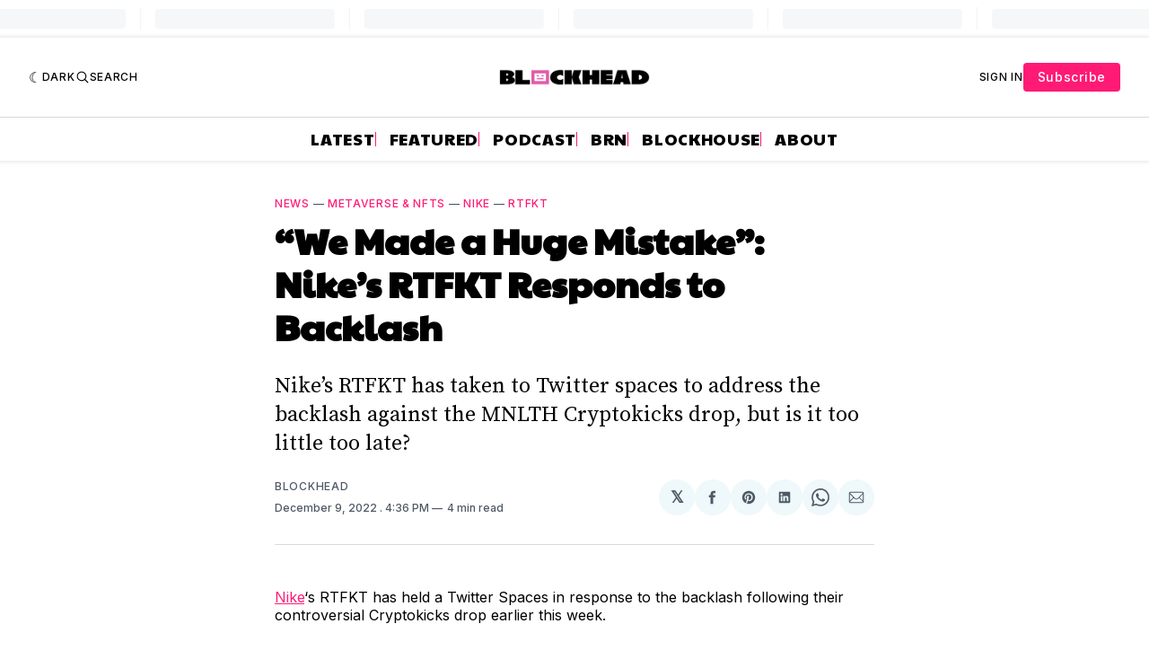

--- FILE ---
content_type: text/html; charset=utf-8
request_url: https://www.google.com/recaptcha/api2/aframe
body_size: 137
content:
<!DOCTYPE HTML><html><head><meta http-equiv="content-type" content="text/html; charset=UTF-8"></head><body><script nonce="FSIzMdFsYKPDvkEXTlTpcg">/** Anti-fraud and anti-abuse applications only. See google.com/recaptcha */ try{var clients={'sodar':'https://pagead2.googlesyndication.com/pagead/sodar?'};window.addEventListener("message",function(a){try{if(a.source===window.parent){var b=JSON.parse(a.data);var c=clients[b['id']];if(c){var d=document.createElement('img');d.src=c+b['params']+'&rc='+(localStorage.getItem("rc::a")?sessionStorage.getItem("rc::b"):"");window.document.body.appendChild(d);sessionStorage.setItem("rc::e",parseInt(sessionStorage.getItem("rc::e")||0)+1);localStorage.setItem("rc::h",'1768434701070');}}}catch(b){}});window.parent.postMessage("_grecaptcha_ready", "*");}catch(b){}</script></body></html>